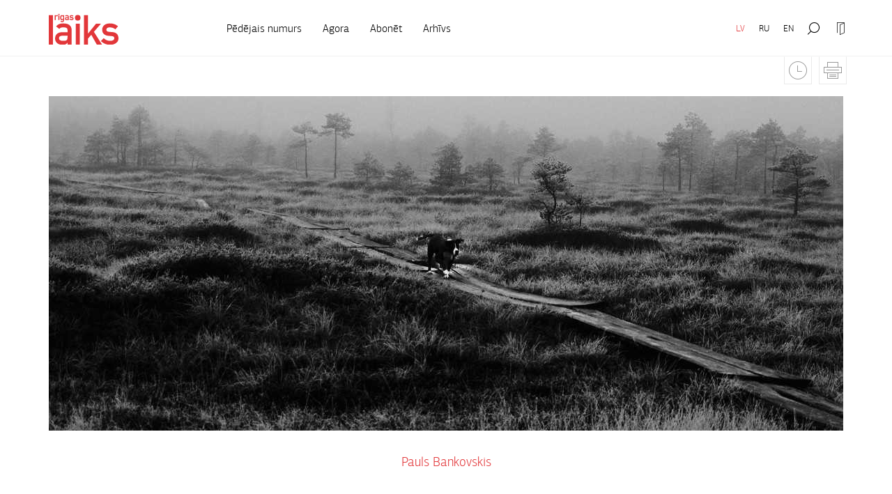

--- FILE ---
content_type: text/html; charset=UTF-8
request_url: https://www.rigaslaiks.lv/zurnals/suna-dienas-1619
body_size: 15921
content:
<!DOCTYPE html>
<html lang="lv">
<head>
    <meta charset="utf-8">
    <meta http-equiv="X-UA-Compatible" content="IE=edge">
    <meta name="viewport" content="width=device-width, initial-scale=1.0, maximum-scale=1.0, user-scalable=no">
    <title>Suņa dienas - Rīgas Laiks</title>
  <meta name="description" content="Pirms vairākiem gadiem Amerikāņu Stafordšīras terjers Rīgā sakoda kādu vīrieti. “Pēc piecpadsmit diennaktīm dzīvnieku atbilstoši likumam iemidzinās, jo ..." />
  <meta name="canonical" content="https://www.rigaslaiks.lv/zurnals/suna-dienas-1619" />
    <meta name="SKYPE_TOOLBAR" content="SKYPE_TOOLBAR_PARSER_COMPATIBLE" />
    <link rel="stylesheet" href="/css/compiled.min.css?1609252173" />
    <meta property="og:title" content="Suņa dienas - Rīgas Laiks" />
    <meta name="twitter:card" content="summary_large_image">
    <meta name="twitter:title" content="Suņa dienas - Rīgas Laiks" />
    <meta property="og:description" content="Pirms vairākiem gadiem Amerikāņu Stafordšīras terjers Rīgā sakoda kādu vīrieti. “Pēc piecpadsmit diennaktīm dzīvnieku atbilstoši likumam iemidzinās, jo ..." />
    <meta name="twitter:description" content="Pirms vairākiem gadiem Amerikāņu Stafordšīras terjers Rīgā sakoda kādu vīrieti. “Pēc piecpadsmit diennaktīm dzīvnieku atbilstoši likumam iemidzinās, jo ..." />
  <meta property="og:image" content="https://www.rigaslaiks.lv/cache/images/3398904130/585956bdb30ee_2419509413.jpg" />
  <meta property="og:image:width" content="1200" />
  <meta property="og:image:height" content="630" />
  <meta name="twitter:image" content="https://www.rigaslaiks.lv/cache/images/3398904130/585956bdb30ee_2419509413.jpg" />
    <meta name="twitter:site" content="@RigasLaiks" />
    <meta property="og:url" content="https://www.rigaslaiks.lv/zurnals/suna-dienas-1619" />
    <meta name="twitter:url" content="https://www.rigaslaiks.lv/zurnals/suna-dienas-1619" />
            <!--[if lt IE 9]>
    <script src="https://cdnjs.cloudflare.com/ajax/libs/html5shiv/3.7.3/html5shiv.min.js"></script>
    <script src="https://cdnjs.cloudflare.com/ajax/libs/respond.js/1.4.2/respond.min.js"></script>
    <![endif]-->

    <link href="https://fonts.googleapis.com/css?family=Tinos:400,700,400italic,700italic&subset=cyrillic-ext,latin-ext,latin,greek-ext" rel="stylesheet">
    <link rel="icon" type="image/png" href="/favicon.png">
</head>

<body>

<div class="navbar navbar-default" id="navbar-main">
    <div class="container">
        <div class="navbar-header">
            <button class="hamburger hamburger--spin collapsed" type="button" data-toggle="collapse" data-target="#main-navbar-collapse" aria-expanded="false">
            <span class="hamburger-box">
                <span class="hamburger-inner"></span>
            </span>
            </button>
            <a class="navbar-brand" href="/">
                <div>                <img src="/img/rigas-laiks-lv.svg" alt="Rīgas laiks" class="svg">
                </div>            </a>
        </div>

        <ul class="nav navbar-nav navbar-right navbar-persistent">
            <li class="active"><a href="https://www.rigaslaiks.lv/zurnals" class="nojump">LV</a></li><li><a href="https://ru.rigaslaiks.art/zhurnal" class="nojump">RU</a></li><li><a href="https://www.rigaslaiks.com/magazine" class="nojump">EN</a></li>            <div class="clearfix visible-xs"></div>
                            <li class="nav-icon">
                    <a href="" class="nojump btn-open-navbar" data-target=".navbar-search"  title="Meklēšana">
                        <i class="icon-zoom"></i>
                    </a>
                </li>
                            <li class="nav-icon" style="display:none" title="Saglabātie raksti">
                <a href="/saglabatie-raksti" class="nojump">
                    <i class="icon-time"><i class="added-cnt">0</i></i>
                </a>
            </li>
                            <li class="nav-icon">
                    <a href="" class="nojump btn-open-navbar" data-target=".navbar-login" title="Pieslēgties">
                        <i class="icon-login-outline"></i>
                    </a>
                </li>
                    </ul>

        <div class="clearfix visible-xs"></div>

        <div class="collapse navbar-collapse" id="main-navbar-collapse">
            <ul class="nav navbar-nav navbar-left">
                <li><a href="/zurnals/decembris-2024"><span>Pēdējais numurs</span></a></li>                <li  class="has-children item-1"><a href="/agora" title="Agora"  ><span>Agora</span></a></li><li  class="item-2"><a href="/abonet" title="Abonēt"  ><span>Abonēt</span></a></li><li  class="item-3"><a href="/arhivs" title="Arhīvs"  ><span>Arhīvs</span></a></li>            </ul>
        </div>

                    <div class="navbar-tools">
                <a href="?like_add=1619" class="btn-add time nojump ">
                    <i class="icon-time"></i>
                    <i class="icon-time_off"></i>
                    <span class="text-add">Lasīt vēlāk</span>
                    <span class="text-added">Pievienots</span>
                </a>
                <a href="#" class="btn-print nojump" title="Drukāt"><i class="icon-print"></i></a>
            </div>
            </div>
</div>

<div class="navbar-search navbar-overlay">
    <div class="container">
        <div class="row">
            <div class="col-md-6">

            </div>
            <div class="col-md-12">
                <form class="inner" action="/meklesanas-rezultati">
                    <div class="input-group input-group-lg">
                        <input type="search"
                               placeholder="Atslēgvārdi"
                               class="form-control"
                               name="q"
                               value=""
                        >
                        <span class="input-group-btn">
                    <button type="submit" class="btn btn-primary">Meklēt</button>
                </span>
                    </div>
                </form>
            </div>
        </div>
    </div>
</div>

    <div class="navbar-login navbar-overlay">
        <div class="container">
            <div class="inner">
                <div class="row">
                    <div class="col-sm-8 col-md-7">

                        <form action="" method="post" class="navbar-profile-form" id="navbar-profile-form-authorize">
                            <div class="subtitle"><h3>Reģistrētiem lietotājiem</h3></div>
                            <div class="row">
                                <div class="col-sm-6">
                                    <div class="form-group">
                                        <label for="">E-pasts:</label>
                                        <input type="email" class="form-control" name="login_mail">
                                    </div>
                                </div>
                                <div class="col-sm-6">
                                    <div class="form-group">
                                        <label for="">Parole:</label>
                                        <input type="password" class="form-control" name="login_password">
                                    </div>
                                </div>
                            </div>

                            <div class="row">
                                <div class="col-xs-6">
                                    <div class="text-left">
                                        <a href="" class="btn btn-link navbar-profile-switch" data-value="recover">
                                            Aizmirsi savu paroli?                                        </a>
                                    </div>
                                </div>
                                <div class="col-xs-6">
                                    <div class="form-group text-right">
                                        <button type="submit" class="btn btn-primary">Pieslēgties</button>
                                    </div>
                                </div>
                            </div>

                            <div class="hr-text"><span>vai ar kādu no sociālajiem tīkliem</span></div>
                            <div class="row">
                                <div class="col-xs-6">
                                    <a href="?login=facebook" class="btn btn-block btn-facebook"><i class="icon-facebook"></i> <span class="visible-xs">Facebook</span><span class="hidden-xs">Autorizēties ar Facebook</span></a>
                                </div>
                                <div class="col-xs-6">
                                    <a href="?login=twitter" class="btn btn-block btn-twitter"><i class="icon-twitter"></i> <span class="visible-xs">Twitter</span><span class="hidden-xs">Autorizēties ar Twitter</span></a>
                                </div>
                            </div>

                            <input type="hidden" name="token" value="3969606899356326166b9b1605375aefa01c7519" />
                            <input type="hidden" name="action" value="login" />
                            <input type="hidden" name="subaction" value="login" />
                        </form>

                        <form action="" method="post" class="navbar-profile-form" id="navbar-profile-form-recover" style="display: none">
                            <div class="subtitle"><h3>Paroles atjaunošana</h3></div>
                                <div class="form-group">
        <label for="recover_email_73181" class="control-label">E-pasts:</label>
        <div class="">
            <input type="email"
                   class="form-control"
                   id="recover_email_73181"
                   name="recover_email"
                   value=""
                   required                               >
        </div>
    </div>
                                <div class="row">
                                <div class="col-xs-6">
                                    <div class="text-left">
                                        <a href="" class="btn btn-link navbar-profile-switch" data-value="authorize">
                                            Atgriezties                                        </a>
                                    </div>
                                </div>
                                <div class="col-xs-6">
                                    <div class="form-group text-right">
                                        <button type="submit" class="btn btn-primary">Saņemt paroli</button>
                                    </div>
                                </div>
                            </div>
                            <input type="hidden" name="token" value="3969606899356326166b9b1605375aefa01c7519" />
                            <input type="hidden" name="action" value="recover" />
                            <input type="hidden" name="subaction" value="recover" />
                        </form>
                    </div>

                    <div class="col-sm-1 hidden-sm hidden-xs"></div>

                    <div class="col-sm-4">
                        <br class="visible-xs"/>
                        <br class="visible-xs"/>
                        <div class="subtitle"><h3>Jauniem lietotājiem</h3></div>
                        <div class="article-content">
                            <p>Reģistrējieties, lai lasītu žurnāla digitālo versiju, kā arī redzētu savu abonēšanas periodu un ērti abonētu Rīgas Laiku tiešsaistē.</p>
                        </div>
                        <a href="/mans-konts/registracija" class="btn btn-primary">Reģistrēties</a>
                    </div>
                </div>
            </div>
        </div>
    </div>

<div class="printonly print-logo">
    <a href="/"><img src="/img/rigas-laiks-lv.svg" alt="Rīgas laiks"></a>
</div>

<div class="main">
    
    <div class="container">
        <div class="section">
            <br class="visible-xs"/>
            <br class="visible-xs"/>

            
                            <div class="article-image">
                                            <img src="/cache/images/3398904130/suna-dienas_4052708149.jpg" alt="Suņa dienas">
                                    </div>
            
            <div class="article-header">

                
                <h2>
                    <a href="/meklesanas-rezultati?q=Pauls Bankovskis">Pauls Bankovskis</a>                </h2>

                <h1>Suņa dienas</h1>

                                    <h5><p>Suņu izpētes jaunais vilnis ļauj citām acīm paraudzīties ne vien uz “cilvēka labākajiem draugiem”, bet, iespējams, arī uz pašu cilvēku.</p></h5>
                            </div>

                        <div class="article-content">
                <p>Pirms vairākiem gadiem Amerikāņu Stafordšīras terjers Rīgā sakoda kādu vīrieti. “Pēc piecpadsmit diennaktīm dzīvnieku atbilstoši likumam iemidzinās, jo viņš esot agresīvs un vainojams uzbrukumā cilvēkam, kā arī viņa uzvedība nav paredzama,” tika vēstīts ziņās. Suns bija uzbrucis sava saimnieka viesim, kurš bijis iereibis, bet “dzīvnieks neieredzējis piedzērušos cilvēkus”. Suns bija iekodis arī saimniekam, kurš acīmredzot bija centies to savaldīt, un saimniekam vai nu no uztraukuma vai kāda cita iemesla dēļ bija palicis slikti ar sirdi, un viņš notikuma vietā bija nomiris. Sakostajam draugam ķirurģiska palīdzība neesot bijusi nepieciešama, taču veiktas potes pret trakumsērgu. Tā paša gada vasarā Amerikāņu Stafordšīras terjera kuce daudzdzīvokļu mājas liftā sakoda astoņus gadus vecu zēnu, smagi sakropļojot viņam seju. Ropažu pagastā šīs pašas šķirnes suns netālu no veikala bija sakodis pusaudzi, bet jau vēlāk - arī daudzdzīvokļu nama liftā - uzbrucis deviņus gadus vecam zēnam. Latvijas valdībā sāka spriest par grozījumiem suņu un kaķu turēšanas noteikumos, ierobežojot “bīstamo šķirņu” suņu pavairošanu un tirdzniecību, bet 2006. gadā tika pieņemti Ministru kabineta noteikumi par kritērijiem un kārtību, kādā suni atzīst par bīstamu un ko ar bīstamiem suņiem dara. Saskaņā ar šiem noteikumiem par bīstamiem nav uzskatāmi kādas atsevišķas šķirnes suņi, bet gan tie, kurus pēc uzbrukumu pieredzējušas vai pārcietušas personas iesnieguma par tādu atzinusi īpaša komisija.</p>
<div>
<p>Šajos noteikumos lielā mērā atspoguļojas gan visa suņu un cilvēku attiecību vēsture, gan ar šo vēsturi nesaraujami saistītie cilvēku priekšstati un maldi par suņiem, viņu rakstura īpašībām un rīcības motīviem. Daudzu kļūdainu priekšstatu pamatā varētu būt dabas pētniecībā bieži sastopamā kļūda uzskatīt, ka pēc viena vai dažu īpatņu uzvedības, rakstura vai ieradumiem var izdarīt secinājumus par visu sugu vai, suņu gadījumā, šķirni. Par to, cik šāds priekšstats ir aprobežots, var pārliecināties, līdzīgi mēģinot izdarīt secinājumus par cilvēkiem un ātri vien nonākot pie atklājuma, ka cilvēkam nebūt nav raksturīgi būt veģetārietim, gaišmatainam, optimistiski noskaņotam vai asprātīgam, lai gan, nenoliedzami, daļa sugas pārstāvju šādam aprakstam atbilst. Tikpat kļūdains un maldīgus pieņēmumus veicinošs ir uzskats, ka suns būtībā ir tāds pats mežonīgs dzīvnieks kā, piemēram, vilks, un tāpēc suņa uzvedību pilnībā varētu mēģināt izprast, izmantojot savvaļas plēsēju aprakstīšanai noderīgos jēdzienus. Šādas pieejas pretmets ir pārliecība, ka pieradināšanas gaitā suņi kaut kādā ziņā ir kļuvuši līdzīgi cilvēkiem, taču arī tā, maigi sakot, īsti nav tiesa.</p>
<p>Par priekšstatiem un to atbilstību realitātei dažkārt mēdzu aizdomāties, no rītiem un vakaros braucot liftā un vedot mājas pagalmiņā izskraidīties Dzubu. Dzuba ir astoņus gadus veca sterilizēta Amerikāņu Stafordšīras terjera kuce. Ausis un aste viņai nav apgrieztas. Dzuba sver vairāk nekā 30 kilogramus, viņas auguma sunim tas ir mazliet par daudz, taču nevarētu teikt, ka viņa ir resna. Ja esam vieni paši, viņa piespiež savu plato un stūraino purnu pie lifta durvju spraugas un skaļi šņaukādamās cenšas ievilkt garām slīdošo stāvu smaržas. Ar liftu, jo īpaši augšā, mēs braucam galvenokārt tāpēc, ka Dzubai ir grūti pārvietoties pa kāpnēm, tāpat arī ielēkt automašīnas bagāžniekā vai paveikt ko citu, kur nepieciešama atsperšanās uz pakaļkājām. Kā daudziem šīs šķirnes suņiem, jau agrā jaunībā viņai tika konstatētas kustīgas ceļgala bļodiņas un veikta pakaļkāju operācija. Darbdienās liftā bieži vien gadās braukt kopā ar namā esošo biroju darbiniekiem, kas dodas lejā uz pagalmu smēķēt, pasta kurjeriem un biroju apmeklētājiem. Neatkarīgi no tā, vai liftā kopā ar mums iekāpj cilvēks, ko Dzuba ir satikusi katru otro dienu, vai kāds, kuru suns redz pirmoreiz mūžā, viņa izrāda prieka pilnas cerības. Aste ar dobju būkšķi sāk nevaldāmi sisties pret lifta sienu, galva ir pacelta, uzacis savilktas tādā kā izbrīna izteiksmē, bet mute ieplesta elsojošā suņa “smaidā” . No satraukuma uz skausta un krustiem ir saslējusies spalva, bet vēl pēc brīža izrādīsies, ka emociju uzplūdā daļa spalvas ir pat izmesta. “Vai viņš nekož?” ir izplatītākais jautājums, ko šādos brīžos man parasti mēdz uzdot svešinieki. “Līdz šim nevienam nav kodis,” ir mana atbilde, jo rotaļīgo paķeršanu aiz pirksta - tā Dzuba reizēm ar gariem zobiem mēdz darīt spēlējoties, - par košanu īsti nenosauksi. Tas gan nenozīmē, ka Dzuba mūsu acīs būtu tiktāl cilvēciskota, ka mēs aizmirstu viņas zvēra dabu. Pat ja šis zvērs ir tiktāl evolucionējis, ka bez mūsu klātbūtnes - bez trauciņā ielieta dzēriena, bez regulāri papildinātas īpašas un diētiskas barības, bez rīta rituāla ar dušas telpā ieslēgtu elektrisko sildītāju (Dzuba pie tā mēdz gulēt ar purnu tieši karstā gaisa strūklā, un reizēm šķiet, ka tie ir laimīgākie brīži viņas suņa dzīvē) - diez vai spētu izdzīvot. Par viņas dzīvnieka dabu mēdz atgādināt kaut vai tas, ko vienkāršības labad varētu arī uzskatīt par robiem audzināšanā vai nevērību. Dzuba bez mazākajiem sirdsapziņas pārmetumiem ar savu visai ievērojamo svaru un asajiem nagiem var uzkāpt vai uzmīt pilnīgi jebkam, kas pagadījies ceļā. Vienalga, vai tas būtu zemē nokritis apģērba gabals, vai sandalē ieauta kaila kāja. “Uzmanieties, lai viņa jums neuzmin uz kājas,” es vasarās parasti saku liftā. Un vēl, protams, Dzubas atšķirīgo dabu ļauj nojaust uzvedība, darbības vai darbību trūkums, ko mēs savā augstprātībā bieži vien esam uzskatījuši par vientiesības, dzīvnieciska naivuma vai muļķības izpausmi. Viņas biogrāfija ir pilna ar šādām epizodēm, kas nu jau kļuvušas par ģimenes nostāstiem. Agrā suņa bērnībā saimniece bija nolēmusi viņu izpeldināt, paņēmusi uz rokām, ienesusi jūrā un palaidusi peldēt. Dzuba nebija peldējusi, bet nogrimusi. Un pa jūras dibenu sākusi skriet uz krasta pusi. Vai arī tāds gadījums. Reiz Dzubai bija iekaisušas acis, un ārsts - starp citu, vienīgais cilvēks, no kura viņai ir bail, un šīs bailes ir samērojamas tikai ar bailēm no dušas vai pērkona negaisa - viņai izrakstīja ap kaklu liekamo “tauri”. Tas ir tāds pie kakla siksnas piestiprināms plastmasas konuss, kas sunim neļauj ar ķepām piekļūt galvai un purnam. Taurē iesprostotā Dzuba pie bļodiņas padzērās, pacēla galvu, paspēra pāris soļus un sastinga. Konusa atvērtais platais gals bija atdūries pret sienu, un viņa, šķiet, jutās nonākusi slēgtas telpas strupceļā. Nav ne jausmas, cik ilgi viņa tā būtu stāvējusi, ja mēs viņu nebūtu izkustinājuši. Šādi un līdzīgi iesprūšanas gadījumi Dzubu piemeklē regulāri arī bez taures - starp krēsla un galda kājām, starp galda un cilvēku kājām, uz automašīnas sēdekļa atzveltnes, nesekmīgi mēģinot pārrāpties no bagāžnieka salonā. Pietiek ar šādiem sīkumiem, un dzīvnieks kļūst pilnīgi bezpalīdzīgs. Tikpat bezpalīdzīgs, kā nonācis kāpņutelpā reizēs, kad sabojājies lifts.</p>
<p>Kaut gan oža, šķiet, Dzubai vēl arvien darbojas labi, viņa nekā nespēj ielāgot, kurā stāvā mēs dzīvojam un kurā stāvā meklējams pagalms. Ja suņi rīkotos atbilstoši cilvēku loģikai, droši vien patiešām varētu uzskatīt, ka tas ir elementārs stulbums. Taču iespējams, krietni vien labāk Dzubas šķietamās dīvainības varētu būt izprotamas nevis dzīvniekā cenšoties saskatīt cilvēciskas īpašības vai rīcības motīvus, bet cilvēkā nevairoties ieraudzīt no dzīvniekiem mantoto.</p>
<p>Šādā skatījumā varētu pat izrādīties, ka cilvēks nebūt nav tas, kurš suņa un cilvēka līdzāspastāvēšanā zina un saprot visvairāk (ja vien, protams, ir pieļaujams uz suņiem attiecināt zināšanu un saprašanu).</p>
<p>“Ikvienam ir pārliecība, ka viņš savu suni pazīst vislabāk,” intervijā žurnālam <em>Time </em>izteikusies Kolumbijas universitātes Bernāra koledžas dzīvnieku kognitīvās psiholoģijas pētniece Aleksandra Horovica. Pati būdama “suņu cilvēks”, viņa pēc savas pieredzes zina, ka centieni izprast to, kas notiek suņa galvā, ir ikviena suņu īpašnieka vaļasprieks. Pirms dažiem mēnešiem iznākusī Horovicas grāmata “Kas notiek sunī: ko suņi redz, saož un domā” ir tikai neliela un “plašam lasītāju lokam” paredzēta daļa no pēdējo dažu gadu laikā ar jaunu sparu uzvirmojušas vairāk vai mazāk zinātniskas intereses par suņu uzvedību, īpašībām un spējām, cenšoties rast atbildes uz jautājumiem, kas droši vien reizēm mēdz interesēt ikvienu suņu īpašnieku. Liela daļa šo pētījumu ir praktisku apsvērumu motivēti - piemēram, centieni rast zinātnisku pamatojumu līdz šim itin bieži novērotiem un grūti izskaidrojamiem gadījumiem, kad slimnieku pieskatīšanai trenēti suņi izrāda apbrīnojamas spējas paredzēt sava saimnieka slimības lēkmes (un pat nogulties, pasargājot epilepsijas slimnieka galvu no atsišanās pret zemi), saost vēža attīstību agrīnā stadijā, palīdzēt karadarbību pieredzējušiem kareivjiem tikt galā ar pēctraumatisko stresu.</p>
<p>Horovicas suņu uzvedības pētījumi nav uzskatāmi par vaļasprieku - iepriekš pētījusi cilvēku, degunradžu un šimpanžu uzvedību un prāta spējas, viņa visbeidzot ķērās pie tēmas, ar kuru kopā, ja tā var teikt, bija pavadījusi septiņpadsmit gadus. Pievērsties suņiem viņu bija iedvesmojis viņas pašas suns Pumperniķelis. Pēc ilgstošiem sava un daudzu suņu novērojumiem Horovica bija atskārtusi, ka ar zinātnieces un augstskolas mācībspēka pieredzi bieži vien tomēr nav gana, un uz daudziem šķietami vienkāršiem jautājumiem par dzīvnieku uzvedību viņai nav atbilžu. Tam savā ziņā bija vēsturisks izskaidrojums. Horovicas studiju laikā un vēl ilgu laiku pēc tam populārs bija uzskats, ka suņi nu gan nav suga, kurā vēl būtu iespējams kaut ko pētīt vai atklāt. Tie šķita vienkārši lāga mājdzīvnieki, par kuriem tāpat viss ir daudzmaz skaidrs. Fakts, ka tā ir vienīgā dzīvnieku suga, kas spēj “plūstoši ceļot starp paši savu un cilvēcisko sociālo telpu”, ilgu laiku nelikās ievērības cienīgs. Būtiskas, protams, varēja būt arī bailes no iekrišanas antropomorfizācijas slazdā (droši vien ar cilvēkam tik tuvi stāvošiem dzīvniekiem šis risks varētu būt krietni vien lielāks nekā, piemēram, ar degunradžiem) vai apsūdzībām elementārā šarlatānismā. Pamācošs šādu baiļu piemērs zinātnes vēsturē ir ģimnāzijas matemātikas skolotāja, zirgu trenera un frenologa brīvkunga Vilhelma fon Ostena zirgs Gudrais Ansis. Ostens apgalvoja, ka Ansis spēj veikt ne vien aritmētiskas darbības, bet arī saprast kalendāru, un pat lasīt notis un tekstu vācu valodā. Taču 1907. gadā psihologs Oskars Fungsts pēc rūpīgas Gudrā Anša uzvedības izpētes secināja, ka “saprātīgais” zirgs nevis atbild uz tam uzdotiem jautājumiem, bet gan reaģē uz saimnieka mājieniem. Gudrā Anša gadījums kļuva par iepriecinājumu visiem, kas uzskatīja, ka domāšanas spējas piemīt vienīgi cilvēkiem, taču “Gudrā Anša efektam” bija ārkārtīgi liela nozīme arī visos turpmākajos dzīvnieku uzvedības pētījumos, liekot pievērst uzmanību pētījumu metodoloģijai, iespējamai novērotāja ieinteresētībai vēlamo uzdot par esošo un šādas ieinteresētības novēršanai.</p>
<p>2004. gadā zinātniekus Vācijā pārsteidza borderkollijs Riko, un tieši viņš lielā mērā kļuva par “modernās” suņu pētniecības iedvesmotāju. Sākotnējā informācija šķita tik neticama, ka viesa aizdomas par kārtējo Gudrā Anša gadījumu. Riko apbrīnojami ātri spēja iegaumēt priekšmetu nosaukumus, savā suņa prātā varēja paturēt līdz pat 200 lietu apzīmējumus un nebija tos aizmirsis arī pēc mēneša. Pārsteidzošā kārtā viņš spēja atcerēties ne vien jau pazīstamus priekšmetus un to nosaukumus, bet starp zināmajiem būtībā ar izslēgšanas metodi uzmeklēt arī kādu nepazīstamu, ja viņam tika pieprasīts priekšmets, kura apzīmējumu viņš iepriekš nebija dzirdējis. Lai arī cik šis gadījums šķistu aizdomīgs, Riko izturēja visas zinātnieku izdomātās pārbaudes un pierādīja, ka nav nekāds Gudrais Ansis. Kopš tā laika atrasti par Riko pat vēl “gudrāki” suņi, un sākušies čakli mēģinājumi nomērīt un salīdzināt dažādu sugu suņu prāta spējas. Britu Kolumbijas universitātes Kanādā psiholoģijas profesors un suņu pētnieks Stenlijs Korens, izmantojot inteliģences testus, kas līdzinās tiem, kādus lieto zīdaiņu un mazu bērnu prāta spēju pētniecībā, nonācis pie secinājuma, ka borderkolliji ir ar visaugstākajām prāta spējām apveltītā šķirne, bet arī citas spēju saraksta augšgalā esošās šķirnes - pūdeļi, retrīveri, labradori un aitu suņi, - spēj iegaumēt līdz pat 250 priekšmetu nosaukumus, zīmes un signālus, savukārt pārējās šķirnes caurmērā - 165. Pārsteidzošās suņu atmiņas vai, ja vēlaties, prāta spējas tomēr nevajadzētu uztvert par apliecinājumu tam, ka suņi “domātu” tāpat vai līdzīgi, kā to mēdz darīt cilvēki. Floridas universitātes asociētais psiholoģijas profesors un suņu prāta spēju pētnieks Klaivs D. L. Vinns, kurš esot sastapis borderkolliju pat ar 1500 “vārdu krājumu”, norāda, ka visdrīzāk šādu šķietami brīnumainu spēju pamatā ir suņu un cilvēku līdzāspastāvēšanas ilgā vēsture, par kuras būtisku daļu kļuvusi gan šķirņu selekcionēšana un rūpīga suņu trenēšana, gan pašiem suņiem laika gaitā attīstījusies tieksme izdabāt savam saimniekam. “Es uzskatu, ka suņiem piemīt savs īpašs domāšanas veids,” norāda Vinns, “un nozīmīgu vietu suņa “domu gaitā” ieņem vēlme no saimnieka saņemt tieši to, ko suns vēlas - glāstus, uzmanību un, protams, barību.”</p>
<p>Kaut gan lielāko dienas un pat mūža daļu Dzuba ir pavadījusi, puspievērtām acīm snaužot uz savas sedziņas, nevarētu teikt, ka savā nu jau itin pieklājīgajā vecumā viņa būtu zaudējusi fizisko formu. Kad aizbraucam uz laukiem un ejam staigāt pa mežu vai gar jūru, viena no aizraujošākajām izpriecām Dzubai šķiet skriešana. Tā nav vienkārši paskraidīšana, jo par tādu var uzskatīt jebkuru suņa pārvietošanos. Dzubas skriešana, vismaz raugoties no cilvēku skata punkta, līdzinās īpašam ekstrēmam sporta veidam. Ik pa brīdim apošņādama ciņus, paparžu pudurus un ceļmalas mētras, viņa aizļepato labi tālu mums priekšā, tad pagriežas, nostiepjas taisna, cik nu viņas drukni būdīgais ķermenis to ļauj, un uzņem ātrumu. Skrien tikai viņas strupās, spēcīgās un tālu viena no otras novietotās priekškājas, ar pakaļkājām viņa drīzāk tā kā airējas, kā stūrē un nedaudz atgrūžas. Purns ir izstiepts taisni uz priekšu, un skrējiena ritmā augšup lejup svaidās ne vien ausis, bet arī nokarenās lūpas, atsedzot zobus (šķiet, Dzubas mutes izmērs un lūpas pilnīgi noteikti suņu izstādē tiktu ieskaitītas kā šķirnes tīrībai neatbilstošs trūkums). Skrējiena mērķis nav dzīvniecisks prieks par ātrumu, taču nezinātājs par to uzzina vien pēdējā mirklī. Dzubas skrējiens ir kā rūpīgi tēmēts šāviens, lai gan, ņemot vērā viņas ķermeņa proporcijas un apjomu, to drīzāk varētu salīdzināt ar izmestu veseri. Šim šāvienam teorētiski nebūtu nevienam jātrāpa un lādiņam būtu jāpalido garām, tik tikko skarot saimnieka vai kādas citas iesaistītas personas gumijas zābakus vai bikšu staras. Taču cilvēki mēdz būt neaprēķināmi un reizēm pasper soli pa labi vai pa kreisi, tāpat arī Dzubas tēmēšanas un kustību koordinācijas spējas gadu gaitā, iespējams, ir gājušas mazumā, tāpēc dažkārt gadās nošaut greizi. Maza auguma cilvēkiem vai bērniem tas nozīmē pamatīgu belzienu pa kājām un nogāšanu gar zemi, un arī Dzuba par šādām kļūmēm nebūt nav sajūsmā. Tas gan netraucē drīz vien rotaļu sākt no gala. Taisnību sakot, tā ir viena no retajām spēlēm, kas Dzubai patiesi iet pie sirds - ja neņem vērā niknu uzbrukšanu jūras viļņiem. Viņa nav no suņiem, kas skrien pakaļ pamestiem kociņiem vai akmeņiem, kā to dara mūsu draudzenes labradors, kas gatavs šīs izpriecas vārdā pat nirt ūdenī.</p>
<p>Šos skrējienus var uzskatīt par Dzubas šķirnes vēstures ilustrāciju. Amerikāņu Stafordšīras terjeri, kā jau noprotams pēc šķirnes nosaukuma, ir cēlušies no Amerikas, kā uzskata - sakrustojot Anglijā vēršu savaldīšanai īpaši selekcionētos buldogus un kādu no terjeru paveidiem. Suņu šķirne tika izmantota lopu un īpašumu apsargāšanai vai vienkārši tāpat - Jaunās pasaules veidotāju garlaicības kliedēšanai. Šajā ziņā par iecienītu Stafordšīras terjeru pielietojumu kļuva suņu cīņas, taču šādu likteni šķirnei noteica ne tik daudz pašu suņu agresivitāte vai īpašs cīņasspars, cik uzticība saimniekiem, vēlme izdabāt par katru cenu, droši vien no buldogiem mantota neatlaidība un pašaizliedzība. Vēsturisks šīs šķirnes izcilo īpašību iemiesojums ir Seržants Stabijs - ar militāriem apbalvojumiem pasaules vēsturē visvairāk apbalvotais suns un vienīgais dzīvnieks, kam Pirmā pasaules kara laikā piešķirta seržanta pakāpe. Stabijs savus cīņu biedrus bija iemanījies brīdināt ne vien par cilvēka ausij nedzirdamu lielgabala šāviņu tuvošanos, bet arī par indīgo gāzu uzbrukumiem, kā arī palīdzējis neitrālajā zonā uzmeklēt ievainotos kareivjus. Starp citu, interesanti, ka vēl 19. gadsimta otrajā pusē suņi, kas tika dēvēti par buldogiem, ārēji bija daudz līdzīgāki mūsdienu Stafordšīras terjeriem, nevis mūsdienu buldogiem. Dzubas izskats, rakstura īpašības un ieradumi tādā formā, kas viņu ļauj raksturot kā Amerikāņu Stafordšīras terjera sugas kuci, būtībā ir izveidojušies un nostiprinājušies nepilnu 200 gadu laikā.</p>
<p>1959. gadā krievu ģenētiķis Dmitrijs Beļajevs Novosibirskā sāka eksperimentu ar Sibīrijas sudrablapsām. Viņš sāka ar 130 dzīvniekiem, no kuriem atlasīja “mierīgākos”, proti, tos, kuri izrādīja vismazākās bailes vai agresiju saskarsmē ar cilvēkiem. Rāmajām lapsām ļāva pāroties, un no to pēcnācējiem atkal tika atlasītas mierīgākās. Beļajeva pēcteči eksperimentu turpināja arī pēc viņa nāves, un tas turpinās vēl šobaltdien. Eksperimenta rezultāti ir pārsteidzoši, lai neteiktu - neticami. “Mierīgo” lapsu pēcteči ir krietni vien līdzīgāki suņiem nekā lapsām. Tām ir platāks galvaskauss, īsāks purns, dažām aste stāv “ritenī” uz muguras, apspalvojums kļuvis plankumains. Kopš eksperimenta sākuma bija notikušas pārmaiņas lapsu genomā, un tieši tās ir ne vien no pārējām lapsām atšķirīgas uzvedības, bet arī ārienes izmaiņu pamatā.</p>
<p>Gan lapsu “pārsuņošanās” ātrums, gan Dzubas šķirnes īsā vēsture kopā ar ievērojamo laiku, ko suņi pavadījuši cilvēku sabiedrībā, ļauj citām acīm paraudzīties arī uz suņu sugas attīstību un attiecību ar cilvēkiem veidošanās vēsturi kopumā. Kā raksta Horovica, saskaņā ar arheoloģiskām liecībām, vilku vai vilkiem radniecīgu savvaļas suņu piejaucēšana sākusies pirms 10 - 40 gadu tūkstošiem, un pēc vienas versijas par iemeslu, kas šos dzīvniekus pamudināja meklēt cilvēku sabiedrību (nevis otrādi) varēja kļūt ap cilvēku apmetnēm atkritumos mūždien viegli atrodamā barība. Lai vai kā, suņi cilvēku tuvumā ir bijuši ārkārtīgi ilgu laiku, un šajā laikā pilnīgi noteikti tos skārušas ievērojamas pārmaiņas, tāpēc suņus ir visai absurdi iztēloties kā tiešus vēstnešus no mežonīgās zvēru pasaules. Pieņēmums, ka suņiem vajadzētu spēt pakļauties zvēru likumiem, bieži vien ir pamats kaut kādiem suņu dresētāju paņēmieniem, piemēram, iestāstot suņa saimniekam, ka viņš ir barvedis, bet suns - viņa bara dalībnieks. Taču Horovica uzskata, ka suņu attīstības vēsture ir pierādījums šādas pieejas aplamībai. Suns ir radis dzīvot cilvēka sabiedrībā un pārtikt no tā, ar ko cilvēks viņu baro, tāpēc tikpat aplams ir uzskats, ka suns, kā jau plēsējs, būtu jābaro vienīgi ar jēlu gaļu.</p>
</div>
<p>Aprakstot centienus izprast suņus, Horovica atgādina par Igaunijā dzimušā vācbaltu biologa, dzīvnieku uzvedības pētnieka un biosemantikas pamatlicēja Jākoba Johanna fon Ikskila (1864-1944) lietoto dzīvnieka subjektīvās pasaules jeb <em>Umwelt </em>jēdzienu. Ikskils uzskatīja, ka dzīvnieku iespējams mēģināt izprast, vienīgi nospraužot viņa subjektīvās dzīvnieka pasaules robežas. Respektīvi, jācenšas izdibināt, kāda pasaule varētu izskatīties no dzīvnieka skata punkta, pat ja runa nav par redzi, bet citām maņām. Šādas pieejas ilustrācijai Horovica izmanto piemēru ar ērci. Ērcēm nav redzes un nav dzirdes, savukārt to oža “iekārtota” tā, ka starp visām citām smaržām un smakām ērce uzmanību pievērš vienīgi sviestskābes aromātam, kas raksturīgs siltasiņu dzīvniekiem, proti, to sviedriem. Tupēt un gaidīt ērce var dienām ilgi, taču, sajutusi īsto smaržu, tā dodas ceļā un liek lietā otru savu būtiskāko maņu - ērce dodas siltuma virzienā. Ja ērcei paveicies un pēc sviestskābes smaržojošais siltais objekts ir dzīvnieks, viņa piesūcas ar asinīm, atlaižas no upura, izdēj olas un mirst. Tāda pavisam vienkārša subjektīvā pasaule. Suņu pasaules aprakstu Horovica veido līdzīgi, sākot ar to, kas ikvienam sunim vārda tiešā nozīmē ir deguna galā. Lai gan ožas un smaržu nozīme suņu ikdienā ir šķietami pašsaprotama un labi zināma, iztēlojoties pasauli, kurā degunam citu maņu starpā proporcionāli ir tāda pati vai pat daudzkārt lielāka nozīme nekā acīm un redzei cilvēku ikdienā, jau ir pasperts solis prom no iespējas sunim pierakstīt cilvēciskas īpašības. Iedomājieties, ka jums ikdienā galvenais informācijas avots būtu vienā laidā degunā plūstošās smakas (suņu deguna “dubultā” uzbūve smakām un smaržām ļauj plūst iekšā arī brīžos, kad suns izelpo). Ja ar degunu vien nebūtu gana, jūs interesējošos objektus (piemēram, vietu, kur pačurājis jūsu draugs) vēl arī nolaizītu un tādējādi ožas sajūtu pastiprinātu, turklāt šādi jūs spētu izprast ne vien objektu novietojumu telpā, bet arī kustību laikā - tā, piemēram, suns spēj saost arī pēdas, kas atstātas pirms vairākām nedēļām vai pat mēnešiem, turklāt, ņemot vērā smaržas intensitātes izmaiņas, spēj noteikt pēdas atstājušās būtnes kustības virzienu. Iztēlojieties, ka arī par vakara tuvošanos jūs spriestu nevis pēc pulksteņa, apgaismojuma izmaiņām vai novakarei raksturīgām skaņām, bet gan sajūtot vakara smaržu.</p>
<div>
<p>Izmantojot datus no pētījumiem, kas veikti ar citiem dzīvniekiem, kā arī pašas un daudzu citu zinātnieku veiktus suņu novērojumus, Horovica vienu pēc otra dekonstruē suņu īpašniekiem labi zināmas “patiesības” un populārus maldus. Suns, priecājoties par jūsu pārnākšanu, nolaiza jums seju? Protams, jūs mīļu prātu varat turpināt uzskatīt, ka tā ir bučošanās suņa izpratnē, taču, visticamāk, tas ir arī vilku pasaulē izplatīts praktisks paņēmiens noskaidrot, ko jūs prombūtnes laikā esat ēdis. Ja jūsu purna laizītājs ir kucēns, viena no laizīšanas funkcijām ir pamudināt jūs atrīt kaut ko garšīgu.</p>
<p>Suņi pasauli redz melnbaltu? Arī nav tiesa. Suņa acs atšķirīgā uzbūve patiešām liedz saskatīt daļu no cilvēkam saskatāmā krāsu spektra, jo, atšķirībā no cilvēkiem, kuru acīs ir sarkanās, violetās un zaļās krāsas receptoru šūnas, suņiem šūnu grupas ir tikai divas, turklāt šūnu ir mazāk - viņi uztver zilās un zaļgandzeltenās gaismas viļņus. Tas gan nenozīmē, ka suņiem redze būtu slikta. Acu izmērs, uzbūve un novietojums galvā suņiem ļauj uztvert ievērojami plašāku redzes lauku, nekā to spēj cilvēks, un pat fakts, ka viņu redze nav diez ko asa, netraucē saskatīt kopsakarības, kas cilvēka redzei ir krietni vien grūtāk tveramas vai pilnībā apslēptas. Televizoru vai kino suns, visticamāk, neskatīsies, jo cilvēka acs apmānīšanai izmantotais kadru biežums suņa acij ir krietni par lēnu, tāpēc suns uz ekrāna redzēs vienīgi krāsainas svītras vai raustīgus statiskus attēlus. Šāds redzes “ātrums” suņiem ļauj jau iepriekš paredzēt, aptuveni kurā vietā nokritīs aizmests kociņš vai mednieka nošauts putns, un kurā brīdī jāpalecas, lai gaisā notvertu gumijas bumbu. Suns uztver ievērojami plašāku skaņas diapazonu nekā cilvēks, un varbūt šī iemesla dēļ bieži ir spiests pavadīt laiku nepatīkamu skaņu caurstrāvotā pasaulē -, piemēram, daudzas cilvēka izpratnē klusas elektriskās ierīces rada pamatīgu ultraskaņas troksni. Dzirde gan ir pati neuzticamākā suņa maņa. Īpašas grūtības suņiem sagādā skaņas avota virziena noteikšana, šo nepilnību viņi kompensē ar iespēju ausis iegrozīt skaņas avota virzienā, taču būtībā dzirde vienalga ir tikai palīglīdzeklis, kas ļauj saprast, uz kuru pusi jāpagriež galva un tātad arī deguns.</p>
<p>Kad iepazinos ar Dzubu, viņa jau bija pieaudzis suns. Vienā no pirmajām tikšanās reizēm es viņu izvedu sētas puses pagalmā pačurāt. Man tika izstāstīts, kā tas notiks. Viņa izies ārā, uzreiz pagalma vidū izčurāsies, tad priecīgi apskries pagalmam apkārt un apstāsies pie restorāna loga (tolaik pagrabstāvā vēl bija restorāns). Brīdi paskatījusies pa logu, Dzuba apmetīs vēl vienu apli un, brīdi pa brīdim ošņādama, piešaus purnu pagalma bruģim. Ja riņķošana turpināsies, viņa vēl gribēs kakāt, un to, visticamāk, darīs vienā no pagalma stūriem, uzgriezusi man muguru. Pēc tam viņa pieskries pie durvīm un būs gatava atgriezties dzīvoklī. Uzskrējusi līdz pirmā stāva kāpņu laukumiņam un liftam, viņa aizjoņos līdz ieejas kāpņu galam, kājām slīdot pa flīzēto grīdu, apmetīsies riņķī un metīsies uz liftu, ieskriedama pa durvīm tajā pašā brīdī, kad tās vērsies vaļā.</p>
<p>Viss tieši tā arī notika un ar nebūtiskām variācijām (restorāna vairs nav) turpinās vēl šobaltdien.</p>
<p>Šādu kārtību, protams, var uzskatīt par suņa uzvedības iepriekšparedzamības apliecinājumu, taču tagad, pēc Aleksandras Horovicas grāmatas izlasīšanas, es uz šo un citiem Dzubas ikdienas rituāliem esmu sācis raudzīties, tā teikt, no otras puses. Pieņēmums, ka suns ir “cilvēka labākais draugs” šādā skatījumā šķiet nepamatota cilvēku augstprātība, jo - būsim atklāti - ne jau cilvēkam visai komfortablajos un drošajos pilsētas apstākļos ir vajadzīgs suns, bet sunim - pēc ēdiena smaržojošs un iepriekš paredzams cilvēks, kura nodomus var lasīt gluži kā grāmatā. Cilvēkiem ar suņu nodomu nolasīšanu vismaz līdz šim veicies krietni vien sliktāk. Par to es sev tagad cenšos atgādināt ikreiz, kad dzirdu Dzubas nopūtu, uztveru viņas skatienu vai pieķeru sevi pie domas, ka varbūt viņai ir skumji. Horovica raksta, ka skaļa nopūta (tāpat kā spēja pozas maiņa vai pabakstīšana ar purnu) ir tikai viens no daudzajiem veidiem, kā suns sev cenšas pievērst cilvēka uzmanību. Nav ne jausmas, kāpēc gan brīžos, kad šīs uzmanības ir par maz, tās nevarētu būt arī skumjas. Tas gan nozīmētu, ka skumjas, prieku vai laimi nav iemesla uzskatīt par kaut ko īpaši cilvēcisku. Eksperimentos esot atklāts, ka pat tādas šķietami cilvēciskas rakstura īpašības kā pesimismu un optimismu ir iespējams ieaudzināt arī žurkām. Drošos un iepriekš paredzamos apstākļos turētas žurkas uz negaidītām pārmaiņām reaģē ar pozitīvām cerībām, savukārt tās, kuras turētas stresa un nepārtrauktu dzīves apstākļu maiņas apstākļos, negaidītas pārmaiņas uztver vienīgi kā daļu no savas sūrās un, ja par dzīvniekiem tā var teikt, bezcerīgās ikdienas.</p>
</div>            </div>
            
                            <h6 class="source">
                    Raksts no <a href="/zurnals/decembris-2009">Decembris, 2009</a> žurnāla                </h6>
                        </div>
    </div>

            <hr class="noprint">

        <div class="container noprint">
            <div class="subtitle">
                <h2>Līdzīga lasāmviela</h2>
            </div>
            <div class="row">
                <div class="col-sm-3"><a href="/zurnals/no-rosibas-uz-redzesanu-759" class="news-list-item" title="No rosības uz redzēšanu">
    <img src="/cache/images/3398904130/no-rosibas-uz-redzesanu_3006430572.jpg" alt="No rosības uz redzēšanu" class="img-responsive">
    <strong>No rosības uz redzēšanu</strong>
    <span class="author">Saruna ar Džonu Greju</span>
</a></div><div class="col-sm-3"><a href="/zurnals/svitrkods-cuskam-5041" class="news-list-item" title="Svītrkods čūskām">
    <img src="/cache/images/3398904130/default_1010511527.png" alt="Svītrkods čūskām" class="img-responsive">
    <strong>Svītrkods čūskām</strong>
    <span class="author"> Egīls Zirnis</span>
</a></div><div class="col-sm-3"><a href="/zurnals/raksti/divas-pecpusdienas-puskina-iela-19048" class="news-list-item" title="Divas pēcpusdienas Puškina ielā">
    <img src="/cache/images/1985113899/divas-pecpusdienas-puskina-iela_2366873262.jpg" alt="Divas pēcpusdienas Puškina ielā" class="img-responsive">
    <strong>Divas pēcpusdienas Puškina ielā</strong>
    <span class="author">Agnese Irbe</span>
</a></div><div class="col-sm-3"><a href="/zurnals/sarunas/mazo-kaiminu-slepena-dzive-19526" class="news-list-item" title="Mazo kaimiņu slepenā dzīve">
    <img src="/cache/images/961407209/mazo-kaiminu-slepena-dzive_2149376176.jpg" alt="Mazo kaimiņu slepenā dzīve" class="img-responsive">
    <strong>Mazo kaimiņu slepenā dzīve</strong>
    <span class="author">Ar Andreju Pojarkovu sarunājas Uldis Tīrons</span>
</a></div>            </div>
        </div>

        </div>

<div class="footer">
    <div class="container">
        <div class="inner">
            <div class="row">
                <div class="col-md-6">
                    <div class="address"><span>SIA "Rīgas Laiks", Zaļā iela 5-1, Rīga, LV-1010 <br />T. 67287922| <a href="#" class="email nospam" title="lv rigaslaiks pasts"></a></span></div>
                </div>
                <div class="col-md-6">
                    <div class="links">
                        <ul>
                            <li  class="item-1"><a href="https://www.facebook.com/RigasLaiks" title="Facebook" target="_blank" ><span>Facebook</span></a></li><li  class="item-2"><a href="https://twitter.com/RigasLaiks" title="Twitter" target="_blank" ><span>Twitter</span></a></li><li  class="item-3"><a href="https://www.instagram.com/rigaslaika/?hl=en" title="Instagram" target="_blank" ><span>Instagram</span></a></li><li  class="item-4"><a href="/noteikumi" title="Noteikumi"  ><span>Noteikumi</span></a></li>                        </ul>
                    </div>
                </div>
            </div>
            <div class="copyright">All rights reserved to Rīgas Laiks</div>
        </div>
    </div>
</div>

<script type="text/javascript" src="/js/compiled.min.js?1674588815"></script>
</body>
</html>
